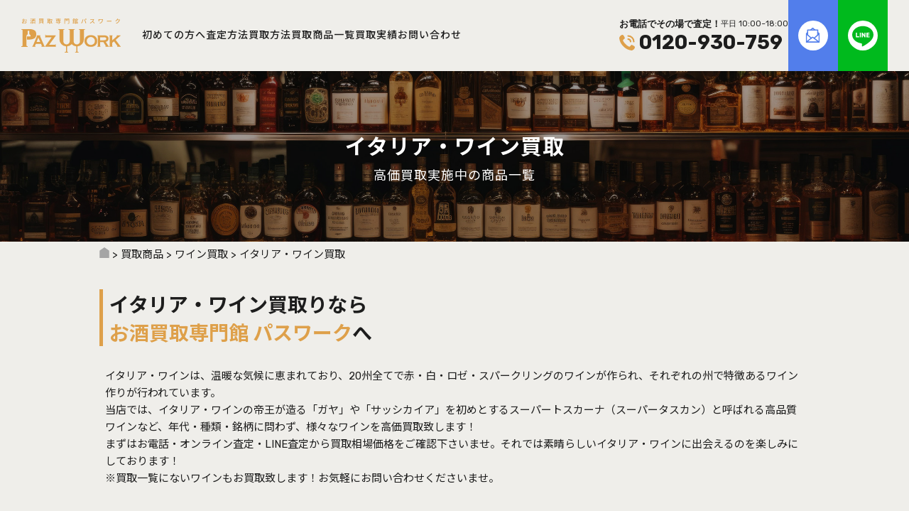

--- FILE ---
content_type: text/html; charset=UTF-8
request_url: https://paz-work.com/item/item_list/wine/italia/
body_size: 64579
content:
<!DOCTYPE html>
<html lang="ja">
    <head prefix="og: http://ogp.me/ns#">
        <!-- Google tag (gtag.js) -->
        <script async src="https://www.googletagmanager.com/gtag/js?id=G-Q93BV6ESMY"></script>
        <script>
            window.dataLayer = window.dataLayer || [];
            function gtag(){dataLayer.push(arguments);}
            gtag('js', new Date());
            gtag('config', 'G-Q93BV6ESMY');
        </script>
        <meta charset="UTF-8">
        
        <meta name="viewport" content="width=device-width, initial-scale=1.0">
        <meta name="thumbnail" content="https://paz-work.com/wp/wp-content/themes/pazwork2024/common/images/thumbnail_site.jpg" />
        <meta name="description" content="イタリア・ワイン買取 | お酒買取専門館パスワーク大阪を拠点に全国対応の高価買取サービス！ワイン、シャンパン、ウイスキー、ブランデーなど、洋酒・古酒を幅広く査定。業界最高値でお取引致します。オンライン査定やLINEでのお問い合わせも可能です。貴重なお酒をお持ちの方は、ぜひお気軽にご相談ください！">
        <meta property="og:title" content="イタリア・ワイン買取 | お酒買取専門館パスワーク">
<meta property="og:sitename" content="お酒買取専門館 パスワーク">
<meta property="og:type" content="article">
<meta name="twitter:card" content="summary_large_image">
<meta property="og:url" content="https://paz-work.com/item/item_list/wine/italia/">
<meta property="og:image" content="https://paz-work.com/wp/wp-content/uploads/2017/06/biondi-santi_01-2.jpg">
        <PageMap>
            <DataObject type="thumbnail">
                <Attribute name="src" value="https://paz-work.com/wp/wp-content/themes/pazwork2024/common/images/thumbnail_site.jpg"/>
                <Attribute name="width" value="120"/>
                <Attribute name="height" value="120"/>
            </DataObject>
        </PageMap>
        <!--   headerSection   -->
        
		<!-- All in One SEO 4.5.7.3 - aioseo.com -->
		<title>イタリア・ワイン買取 | お酒買取専門館パスワーク</title>
		<meta name="robots" content="max-image-preview:large" />
		<link rel="canonical" href="https://paz-work.com/item/item_list/wine/italia/" />
		<meta name="generator" content="All in One SEO (AIOSEO) 4.5.7.3" />
		<!-- All in One SEO -->

<link rel='dns-prefetch' href='//ajax.googleapis.com' />
<link rel="alternate" type="application/rss+xml" title="お酒買取専門館パスワーク &raquo; フィード" href="https://paz-work.com/feed/" />
<link rel="alternate" type="application/rss+xml" title="お酒買取専門館パスワーク &raquo; コメントフィード" href="https://paz-work.com/comments/feed/" />
<link rel='stylesheet' id='wp-block-library-css' href='https://paz-work.com/wp/wp-includes/css/dist/block-library/style.min.css?ver=6.4.7' type='text/css' media='all' />
<style id='classic-theme-styles-inline-css' type='text/css'>
/*! This file is auto-generated */
.wp-block-button__link{color:#fff;background-color:#32373c;border-radius:9999px;box-shadow:none;text-decoration:none;padding:calc(.667em + 2px) calc(1.333em + 2px);font-size:1.125em}.wp-block-file__button{background:#32373c;color:#fff;text-decoration:none}
</style>
<style id='global-styles-inline-css' type='text/css'>
body{--wp--preset--color--black: #000000;--wp--preset--color--cyan-bluish-gray: #abb8c3;--wp--preset--color--white: #ffffff;--wp--preset--color--pale-pink: #f78da7;--wp--preset--color--vivid-red: #cf2e2e;--wp--preset--color--luminous-vivid-orange: #ff6900;--wp--preset--color--luminous-vivid-amber: #fcb900;--wp--preset--color--light-green-cyan: #7bdcb5;--wp--preset--color--vivid-green-cyan: #00d084;--wp--preset--color--pale-cyan-blue: #8ed1fc;--wp--preset--color--vivid-cyan-blue: #0693e3;--wp--preset--color--vivid-purple: #9b51e0;--wp--preset--gradient--vivid-cyan-blue-to-vivid-purple: linear-gradient(135deg,rgba(6,147,227,1) 0%,rgb(155,81,224) 100%);--wp--preset--gradient--light-green-cyan-to-vivid-green-cyan: linear-gradient(135deg,rgb(122,220,180) 0%,rgb(0,208,130) 100%);--wp--preset--gradient--luminous-vivid-amber-to-luminous-vivid-orange: linear-gradient(135deg,rgba(252,185,0,1) 0%,rgba(255,105,0,1) 100%);--wp--preset--gradient--luminous-vivid-orange-to-vivid-red: linear-gradient(135deg,rgba(255,105,0,1) 0%,rgb(207,46,46) 100%);--wp--preset--gradient--very-light-gray-to-cyan-bluish-gray: linear-gradient(135deg,rgb(238,238,238) 0%,rgb(169,184,195) 100%);--wp--preset--gradient--cool-to-warm-spectrum: linear-gradient(135deg,rgb(74,234,220) 0%,rgb(151,120,209) 20%,rgb(207,42,186) 40%,rgb(238,44,130) 60%,rgb(251,105,98) 80%,rgb(254,248,76) 100%);--wp--preset--gradient--blush-light-purple: linear-gradient(135deg,rgb(255,206,236) 0%,rgb(152,150,240) 100%);--wp--preset--gradient--blush-bordeaux: linear-gradient(135deg,rgb(254,205,165) 0%,rgb(254,45,45) 50%,rgb(107,0,62) 100%);--wp--preset--gradient--luminous-dusk: linear-gradient(135deg,rgb(255,203,112) 0%,rgb(199,81,192) 50%,rgb(65,88,208) 100%);--wp--preset--gradient--pale-ocean: linear-gradient(135deg,rgb(255,245,203) 0%,rgb(182,227,212) 50%,rgb(51,167,181) 100%);--wp--preset--gradient--electric-grass: linear-gradient(135deg,rgb(202,248,128) 0%,rgb(113,206,126) 100%);--wp--preset--gradient--midnight: linear-gradient(135deg,rgb(2,3,129) 0%,rgb(40,116,252) 100%);--wp--preset--font-size--small: 13px;--wp--preset--font-size--medium: 20px;--wp--preset--font-size--large: 36px;--wp--preset--font-size--x-large: 42px;--wp--preset--spacing--20: 0.44rem;--wp--preset--spacing--30: 0.67rem;--wp--preset--spacing--40: 1rem;--wp--preset--spacing--50: 1.5rem;--wp--preset--spacing--60: 2.25rem;--wp--preset--spacing--70: 3.38rem;--wp--preset--spacing--80: 5.06rem;--wp--preset--shadow--natural: 6px 6px 9px rgba(0, 0, 0, 0.2);--wp--preset--shadow--deep: 12px 12px 50px rgba(0, 0, 0, 0.4);--wp--preset--shadow--sharp: 6px 6px 0px rgba(0, 0, 0, 0.2);--wp--preset--shadow--outlined: 6px 6px 0px -3px rgba(255, 255, 255, 1), 6px 6px rgba(0, 0, 0, 1);--wp--preset--shadow--crisp: 6px 6px 0px rgba(0, 0, 0, 1);}:where(.is-layout-flex){gap: 0.5em;}:where(.is-layout-grid){gap: 0.5em;}body .is-layout-flow > .alignleft{float: left;margin-inline-start: 0;margin-inline-end: 2em;}body .is-layout-flow > .alignright{float: right;margin-inline-start: 2em;margin-inline-end: 0;}body .is-layout-flow > .aligncenter{margin-left: auto !important;margin-right: auto !important;}body .is-layout-constrained > .alignleft{float: left;margin-inline-start: 0;margin-inline-end: 2em;}body .is-layout-constrained > .alignright{float: right;margin-inline-start: 2em;margin-inline-end: 0;}body .is-layout-constrained > .aligncenter{margin-left: auto !important;margin-right: auto !important;}body .is-layout-constrained > :where(:not(.alignleft):not(.alignright):not(.alignfull)){max-width: var(--wp--style--global--content-size);margin-left: auto !important;margin-right: auto !important;}body .is-layout-constrained > .alignwide{max-width: var(--wp--style--global--wide-size);}body .is-layout-flex{display: flex;}body .is-layout-flex{flex-wrap: wrap;align-items: center;}body .is-layout-flex > *{margin: 0;}body .is-layout-grid{display: grid;}body .is-layout-grid > *{margin: 0;}:where(.wp-block-columns.is-layout-flex){gap: 2em;}:where(.wp-block-columns.is-layout-grid){gap: 2em;}:where(.wp-block-post-template.is-layout-flex){gap: 1.25em;}:where(.wp-block-post-template.is-layout-grid){gap: 1.25em;}.has-black-color{color: var(--wp--preset--color--black) !important;}.has-cyan-bluish-gray-color{color: var(--wp--preset--color--cyan-bluish-gray) !important;}.has-white-color{color: var(--wp--preset--color--white) !important;}.has-pale-pink-color{color: var(--wp--preset--color--pale-pink) !important;}.has-vivid-red-color{color: var(--wp--preset--color--vivid-red) !important;}.has-luminous-vivid-orange-color{color: var(--wp--preset--color--luminous-vivid-orange) !important;}.has-luminous-vivid-amber-color{color: var(--wp--preset--color--luminous-vivid-amber) !important;}.has-light-green-cyan-color{color: var(--wp--preset--color--light-green-cyan) !important;}.has-vivid-green-cyan-color{color: var(--wp--preset--color--vivid-green-cyan) !important;}.has-pale-cyan-blue-color{color: var(--wp--preset--color--pale-cyan-blue) !important;}.has-vivid-cyan-blue-color{color: var(--wp--preset--color--vivid-cyan-blue) !important;}.has-vivid-purple-color{color: var(--wp--preset--color--vivid-purple) !important;}.has-black-background-color{background-color: var(--wp--preset--color--black) !important;}.has-cyan-bluish-gray-background-color{background-color: var(--wp--preset--color--cyan-bluish-gray) !important;}.has-white-background-color{background-color: var(--wp--preset--color--white) !important;}.has-pale-pink-background-color{background-color: var(--wp--preset--color--pale-pink) !important;}.has-vivid-red-background-color{background-color: var(--wp--preset--color--vivid-red) !important;}.has-luminous-vivid-orange-background-color{background-color: var(--wp--preset--color--luminous-vivid-orange) !important;}.has-luminous-vivid-amber-background-color{background-color: var(--wp--preset--color--luminous-vivid-amber) !important;}.has-light-green-cyan-background-color{background-color: var(--wp--preset--color--light-green-cyan) !important;}.has-vivid-green-cyan-background-color{background-color: var(--wp--preset--color--vivid-green-cyan) !important;}.has-pale-cyan-blue-background-color{background-color: var(--wp--preset--color--pale-cyan-blue) !important;}.has-vivid-cyan-blue-background-color{background-color: var(--wp--preset--color--vivid-cyan-blue) !important;}.has-vivid-purple-background-color{background-color: var(--wp--preset--color--vivid-purple) !important;}.has-black-border-color{border-color: var(--wp--preset--color--black) !important;}.has-cyan-bluish-gray-border-color{border-color: var(--wp--preset--color--cyan-bluish-gray) !important;}.has-white-border-color{border-color: var(--wp--preset--color--white) !important;}.has-pale-pink-border-color{border-color: var(--wp--preset--color--pale-pink) !important;}.has-vivid-red-border-color{border-color: var(--wp--preset--color--vivid-red) !important;}.has-luminous-vivid-orange-border-color{border-color: var(--wp--preset--color--luminous-vivid-orange) !important;}.has-luminous-vivid-amber-border-color{border-color: var(--wp--preset--color--luminous-vivid-amber) !important;}.has-light-green-cyan-border-color{border-color: var(--wp--preset--color--light-green-cyan) !important;}.has-vivid-green-cyan-border-color{border-color: var(--wp--preset--color--vivid-green-cyan) !important;}.has-pale-cyan-blue-border-color{border-color: var(--wp--preset--color--pale-cyan-blue) !important;}.has-vivid-cyan-blue-border-color{border-color: var(--wp--preset--color--vivid-cyan-blue) !important;}.has-vivid-purple-border-color{border-color: var(--wp--preset--color--vivid-purple) !important;}.has-vivid-cyan-blue-to-vivid-purple-gradient-background{background: var(--wp--preset--gradient--vivid-cyan-blue-to-vivid-purple) !important;}.has-light-green-cyan-to-vivid-green-cyan-gradient-background{background: var(--wp--preset--gradient--light-green-cyan-to-vivid-green-cyan) !important;}.has-luminous-vivid-amber-to-luminous-vivid-orange-gradient-background{background: var(--wp--preset--gradient--luminous-vivid-amber-to-luminous-vivid-orange) !important;}.has-luminous-vivid-orange-to-vivid-red-gradient-background{background: var(--wp--preset--gradient--luminous-vivid-orange-to-vivid-red) !important;}.has-very-light-gray-to-cyan-bluish-gray-gradient-background{background: var(--wp--preset--gradient--very-light-gray-to-cyan-bluish-gray) !important;}.has-cool-to-warm-spectrum-gradient-background{background: var(--wp--preset--gradient--cool-to-warm-spectrum) !important;}.has-blush-light-purple-gradient-background{background: var(--wp--preset--gradient--blush-light-purple) !important;}.has-blush-bordeaux-gradient-background{background: var(--wp--preset--gradient--blush-bordeaux) !important;}.has-luminous-dusk-gradient-background{background: var(--wp--preset--gradient--luminous-dusk) !important;}.has-pale-ocean-gradient-background{background: var(--wp--preset--gradient--pale-ocean) !important;}.has-electric-grass-gradient-background{background: var(--wp--preset--gradient--electric-grass) !important;}.has-midnight-gradient-background{background: var(--wp--preset--gradient--midnight) !important;}.has-small-font-size{font-size: var(--wp--preset--font-size--small) !important;}.has-medium-font-size{font-size: var(--wp--preset--font-size--medium) !important;}.has-large-font-size{font-size: var(--wp--preset--font-size--large) !important;}.has-x-large-font-size{font-size: var(--wp--preset--font-size--x-large) !important;}
.wp-block-navigation a:where(:not(.wp-element-button)){color: inherit;}
:where(.wp-block-post-template.is-layout-flex){gap: 1.25em;}:where(.wp-block-post-template.is-layout-grid){gap: 1.25em;}
:where(.wp-block-columns.is-layout-flex){gap: 2em;}:where(.wp-block-columns.is-layout-grid){gap: 2em;}
.wp-block-pullquote{font-size: 1.5em;line-height: 1.6;}
</style>
<link rel='stylesheet' id='contact-form-7-css' href='https://paz-work.com/wp/wp-content/plugins/contact-form-7/includes/css/styles.css?ver=5.8.2' type='text/css' media='all' />
<link rel='stylesheet' id='cf7msm_styles-css' href='https://paz-work.com/wp/wp-content/plugins/contact-form-7-multi-step-module/resources/cf7msm.css?ver=4.3.1' type='text/css' media='all' />
<link rel='stylesheet' id='builtin-css' href='https://paz-work.com/wp/wp-content/themes/pazwork2024/style.css?ver=6.4.7' type='text/css' media='all' />
<link rel="icon" href="https://paz-work.com/wp/wp-content/uploads/2019/01/cropped-logo_icon-32x32.jpg" sizes="32x32" />
<link rel="icon" href="https://paz-work.com/wp/wp-content/uploads/2019/01/cropped-logo_icon-192x192.jpg" sizes="192x192" />
<link rel="apple-touch-icon" href="https://paz-work.com/wp/wp-content/uploads/2019/01/cropped-logo_icon-180x180.jpg" />
<meta name="msapplication-TileImage" content="https://paz-work.com/wp/wp-content/uploads/2019/01/cropped-logo_icon-270x270.jpg" />
        <!--   headerSection   -->
            </head>

    <body class="archive tax-item_list term-italia term-7">
        <!--   headerSection   -->
                <header class="l-header" id="header">
            <div class="l-header__inner">
                <div class="l-header__logo">
                    <div>
                        <a href="https://paz-work.com/"><img src="https://paz-work.com/wp/wp-content/themes/pazwork2024/common/svg/VI_logo1.svg" alt="お酒買取専門館パスワーク"></a>
                    </div>
                </div>
                <nav id="nav" class="p-nav">
                    <button type="button" id="openMenu" class="p-nav__button">
                        <div class="p-nav__icon">
                            <span class="p-nav__unvisible">メニュー</span>
                        </div>
                    </button>
                    <div class="p-nav__bg">
                        <ul class="p-nav__lists" role="list">
                            <li class="p-nav__list" role="listitem">
                                <a href="https://paz-work.com/beginner">初めての方へ</a>
                                <ul class="dropdown__lists">
                                    <li class="dropdown__list"><a href="/beginner">ご利用ガイド</a></li>
                                    <li class="dropdown__list"><a href="/beginner/point">高価買取のポイント</a></li>
                                    <li class="dropdown__list"><a href="/beginner/faq">よくある質問</a></li>
                                </ul>
                            </li>
                            <li class="p-nav__list" role="listitem">
                                <a href="https://paz-work.com/satei">査定方法</a>
                                <ul class="dropdown__lists">
                                    <li class="dropdown__list"><a href="/satei/line">LINE査定</a></li>
                                    <li class="dropdown__list"><a href="/satei/online">オンライン査定</a></li>
                                    <li class="dropdown__list"><a href="/satei/tel">電話査定</a></li>
                                </ul>
                            </li>
                            <li class="p-nav__list" role="listitem">
                                <a href="https://paz-work.com/how_to">買取方法</a>
                                <ul class="dropdown__lists">
                                    <li class="dropdown__list"><a href="/how_to/delivery">宅配買取</a></li>
                                    <li class="dropdown__list"><a href="/how_to/business_trip">出張買取</a></li>
                                    <li class="dropdown__list"><a href="/how_to/shop">店頭買取</a></li>
                                </ul>
                            </li>
                            <li class="p-nav__list" role="listitem"><a href="https://paz-work.com/item">買取商品一覧</a></li>
                            <li class="p-nav__list" role="listitem"><a href="https://paz-work.com/results">買取実績</a></li>
                            <li class="p-nav__list only_sp" role="listitem"><a href="https://paz-work.com/contents">CONTENTS</a></li>
                            <li class="p-nav__list only_sp" role="listitem"><a href="https://paz-work.com/topics">TOPICS</a></li>
                            <li class="p-nav__list only_sp" role="listitem"><a href="https://paz-work.com/area">買取エリア</a></li>
                            <li class="p-nav__list" role="listitem"><a href="https://paz-work.com/contact">お問い合わせ</a></li>
                            <li class="borderless" role="listitem">
                                <button type="button" class="c-button__nav online" onclick="Routing('/satei/online')">
                                    <p>オンライン査定</p>
                                </button>
                            </li>
                            <li class="borderless" role="listitem" onclick="Routing('/satei/line')">
                                <button type="button" class="c-button__nav line">
                                    <p><span>LINE</span>査定</p>
                                </button>
                            </li>
                        </ul>
                    </div>
                    <div class="p-nav__contact">
                        <div class="p-nav__contact--tel">
                            <p>お電話でその場で査定！<span>平日 10:00~18:00</span></p>
                            <a href="tel:0120-930-759">0120-930-759</a>
                        </div>
                        <ul class="p-nav__contact--contents">
                            <li class="p-nav__contact--mail" onclick="Routing('/satei/online')"><img src="https://paz-work.com/wp/wp-content/themes/pazwork2024/common/svg/icon_mail.svg" alt="オンライン査定"></li>
                            <li class="p-nav__contact--line" onclick="Routing('/satei/line')"><img src="https://paz-work.com/wp/wp-content/themes/pazwork2024/common/svg/icon_line.svg" alt="LINE査定"></li>
                        </ul>
                    </div>
                </nav>
            </div>
        </header>

                                                        <div class="l-header__hero %e3%83%93%e3%82%aa%e3%83%b3%e3%83%87%e3%82%a3%e3%83%bb%e3%82%b5%e3%83%b3%e3%83%86%e3%82%a3">
                        <div class="l-header__hero--inner">
                        
                                                        <h1>
                                イタリア・ワイン買取                            </h1>
                            <h2>高価買取実施中の商品一覧</h2>

                                                    </div>
                    </div>
                                        <div class="l-header__crumbs">
                <div class="l-container__contents">
                    <ul class="row">
                        <!-- Breadcrumb NavXT 7.2.0 -->
<span property="itemListElement" typeof="ListItem"><a property="item" typeof="WebPage" title="お酒買取専門館パスワークへ移動" href="https://paz-work.com" class="home"><span property="name">お酒買取専門館パスワーク</span></a><meta property="position" content="1"></span> &gt; <span property="itemListElement" typeof="ListItem"><a property="item" typeof="WebPage" title="買取商品へ移動" href="https://paz-work.com/item/" class="archive post-item-archive"><span property="name">買取商品</span></a><meta property="position" content="2"></span> &gt; <span property="itemListElement" typeof="ListItem"><a property="item" typeof="WebPage" title="Go to the ワイン買取 商品カテゴリ archives." href="https://paz-work.com/item/wine/" class="taxonomy item_list"><span property="name">ワイン買取</span></a><meta property="position" content="3"></span> &gt; <span property="itemListElement" typeof="ListItem"><span property="name">イタリア・ワイン買取</span><meta property="position" content="4"></span>                    </ul>
                </div>
            </div>
                        <div class="p-mobileMenu">
            <div class="p-mobileMenu__inner">
                <button type="button" class="p-mobileMenu__tel" onclick="Routing('/satei/tel')">
                    TEL
                </button>
                <button type="button" class="p-mobileMenu__line" onclick="Routing('/satei/line')">
                    LINEで買取価格チェック
                </button>
            </div>
        </div>
                <button type="button" id="mobNav" class="p-mobileMenu__gotoTop" onclick="scrollToTop()">
            <img src="https://paz-work.com/wp/wp-content/themes/pazwork2024/common/svg/icon_gotoTop.svg" alt="TOP">
        </button>
        <!--   mainSection   -->
        <main id="page" class="l-container" role="main">
    <section id="page" class="l-container__contents u-mt40">
        <div class="c-title__page u-mt40">
            イタリア・ワイン買取りなら<br /><span>お酒買取専門館 パスワーク</span>へ
        </div>
        <div class="l-container__page">
            <p class="u-mt30"><p>イタリア・ワインは、温暖な気候に恵まれており、20州全てで赤・白・ロゼ・スパークリングのワインが作られ、それぞれの州で特徴あるワイン作りが行われています。</p>

<p>当店では、イタリア・ワインの帝王が造る「ガヤ」や「サッシカイア」を初めとするスーパートスカーナ（スーパータスカン）と呼ばれる高品質ワインなど、年代・種類・銘柄に問わず、様々なワインを高価買取致します！</p>

<p>まずはお電話・オンライン査定・LINE査定から買取相場価格をご確認下さいませ。それでは素晴らしいイタリア・ワインに出会えるのを楽しみにしております！</p>

<p>※買取一覧にないワインもお買取致します！お気軽にお問い合わせくださいませ。</p></p>
            
            <div class="u-mt40">
                <div class="c-title__item">
                    <h2 class="c-title__item--title Jp">イタリア・ワイン買取一覧</h2>
                    <div class="c-title__item--moreText">
                        <a href="https://paz-work.com/item">その他のお酒買取</a>
                    </div>
                </div>
                
                                        <div class="p-item__body u-mt20">
                            <ul class="p-item__pageLists" role="list">
                                    <li class="p-item__list2nd" role="listitem" onclick="Routing('https://paz-work.com/item/wine/italia/135/')">
        <div class="p-item__list--image2nd">
            <img src="https://paz-work.com/wp/wp-content/uploads/2017/06/biondi-santi_01-1.jpg" alt="ビオンディ・サンティ">
        </div>
        <div class="p-item__list--desc2nd">
            <h3>ビオンディ・サンティ</h3>
                            <p>BIONDI SANTI</p>
                    </div>
    </li>    <li class="p-item__list2nd" role="listitem" onclick="Routing('https://paz-work.com/item/wine/italia/137/')">
        <div class="p-item__list--image2nd">
            <img src="https://paz-work.com/wp/wp-content/uploads/2017/06/colore_01-1.jpg" alt="コローレ">
        </div>
        <div class="p-item__list--desc2nd">
            <h3>コローレ</h3>
                            <p>COLORE</p>
                    </div>
    </li>    <li class="p-item__list2nd" role="listitem" onclick="Routing('https://paz-work.com/item/wine/italia/140/')">
        <div class="p-item__list--image2nd">
            <img src="https://paz-work.com/wp/wp-content/uploads/2017/06/gaja_01-1.jpg" alt="ガヤ">
        </div>
        <div class="p-item__list--desc2nd">
            <h3>ガヤ</h3>
                            <p>GAJA</p>
                    </div>
    </li>    <li class="p-item__list2nd" role="listitem" onclick="Routing('https://paz-work.com/item/wine/italia/142/')">
        <div class="p-item__list--image2nd">
            <img src="https://paz-work.com/wp/wp-content/uploads/2017/06/masseto_01-1.jpg" alt="マッセート">
        </div>
        <div class="p-item__list--desc2nd">
            <h3>マッセート</h3>
                            <p>MASSETO</p>
                    </div>
    </li>    <li class="p-item__list2nd" role="listitem" onclick="Routing('https://paz-work.com/item/wine/italia/144/')">
        <div class="p-item__list--image2nd">
            <img src="https://paz-work.com/wp/wp-content/uploads/2017/06/ornellaia_01-1.jpg" alt="オルネライア">
        </div>
        <div class="p-item__list--desc2nd">
            <h3>オルネライア</h3>
                            <p>ORNELLAIA</p>
                    </div>
    </li>    <li class="p-item__list2nd" role="listitem" onclick="Routing('https://paz-work.com/item/wine/italia/146/')">
        <div class="p-item__list--image2nd">
            <img src="https://paz-work.com/wp/wp-content/uploads/2017/06/sassicaia_01-1.jpg" alt="サッシカイア">
        </div>
        <div class="p-item__list--desc2nd">
            <h3>サッシカイア</h3>
                            <p>SASSICAIA</p>
                    </div>
    </li>                                                            </ul>
                        </div>
                        <div class="l-container__page p-pagenavi u-mt50">
                                                    </div>
                                                            </div>

        </div>
    </section>




            <section id="c-faq" class="c-faq__page l-container u-mt80">
                <div class="l-container__contents">
                    <div class="p-item__head c-title__section">
                        <p>FAQ</p>
                        <h2 class="c-title__section--title Jp">よくある質問</h2>
                        <div class="c-title__section--more">
                            <button type="button" class="c-button__more" onclick="Routing('/beginner/faq')">></button>
                        </div>
                    </div>
                    <div class="c-faq__inner">
                        <div class="c-faq__box">
                            <dl>
                                <dt class="c-faq__parent">
                                    <span>Q</span>
                                    <h3 class="c-faq__box--title">お酒なら何でも買取してくれますか？</h3></dt>
                                <dd class="c-faq__child">
                                    <span>A</span>
                                    <p>開封済みのお酒、賞味期限が切れているお酒は買取できません。基本的には、未開封、賞味期限内のお酒であれば何でも買取出来ますが、商品の内容によっては買取出来ない商品もございますのでご了承下さい。<br />※ビール・日本酒は、製造より6ヶ月以内の品に限ります。（日本酒の古酒を除く）</p>
                                </dd>
                            </dl>
                        </div>
                        <div class="c-faq__box">
                            <dl>
                                <dt class="c-faq__parent">
                                    <span>Q</span>
                                    <h3 class="c-faq__box--title">査定を申し込んだ場合、どれくらいでお返事もらえますか？</h3></dt>
                                <dd class="c-faq__child">
                                    <span>A</span>
                                    <p>基本的に24時間以内にご連絡をさしあげます。土日祝は定休日となりますので、翌営業日にご連絡さしあげます。</p>
                                </dd>
                            </dl>
                        </div>
                        <div class="c-faq__box">
                            <dl>
                                <dt class="c-faq__parent">
                                    <span>Q</span>
                                    <h3 class="c-faq__box--title">お酒は１本からでも買取ってもらえますか？</h3></dt>
                                <dd class="c-faq__child">
                                    <span>A</span>
                                    <p>1本からでも買取させて頂きます。しかし買取金額や商品数によっては買取出来ない場合もございますのでご了承下さい。できる限り対応させて頂きますので、まずはご相談下さい。</p>
                                </dd>
                            </dl>
                        </div>
                        <div class="c-faq__box">
                            <dl>
                                <dt class="c-faq__parent">
                                    <span>Q</span>
                                    <h3 class="c-faq__box--title">買取の際に必要なものはありますか？</h3></dt>
                                <dd class="c-faq__child">
                                    <span>A</span>
                                    <p>買取時には古物営業法で義務付けられている「ご本人様確認証」（免許証・保険証・顔写真付き証明証）が必要となります。<br />※宅配買取は身分証のコピーもしくは画像をお送りください。出張買取・店頭買取は弊社スタッフが確認させていただきます。</p>
                                </dd>
                            </dl>
                        </div>
                        <div class="c-faq__box">
                            <dl>
                                <dt class="c-faq__parent">
                                    <span>Q</span>
                                    <h3 class="c-faq__box--title">査定金額が下がることはありますか？</h3></dt>
                                <dd class="c-faq__child">
                                    <span>A</span>
                                    <p>実際に商品を拝見させていただいた際に、商品に不備があった場合は減額の可能性がございます。減額の場合には、担当スタッフにより減額に対するご説明をさせていただきますので、ご安心くださいませ。</p>
                                </dd>
                            </dl>
                        </div>
                        <div class="c-faq__box">
                            <dl>
                                <dt class="c-faq__parent">
                                    <span>Q</span>
                                    <h3 class="c-faq__box--title">買取依頼をお願いしたけど、キャンセルしたいのですが？</h3></dt>
                                <dd class="c-faq__child">
                                    <span>A</span>
                                    <p>査定額にご納得頂けない場合は、キャンセルして頂いて構いません。キャンセル費用をいただくこと等は一切ございませんので、ご安心下さい。</p>
                                </dd>
                            </dl>
                        </div>
                        <div class="c-faq__box">
                            <dl>
                                <dt class="c-faq__parent">
                                    <span>Q</span>
                                    <h3 class="c-faq__box--title">未成年でも買取を利用出来ますか？</h3></dt>
                                <dd class="c-faq__child">
                                    <span>A</span>
                                    <p>申し訳ございませんが、20歳未満の方は、買取を一切お受けしておりません。</p>
                                </dd>
                            </dl>
                        </div>
                        <div class="c-faq__box">
                            <dl>
                                <dt class="c-faq__parent">
                                    <span>Q</span>
                                    <h3 class="c-faq__box--title">お酒の買取金額って安くないですか？</h3></dt>
                                <dd class="c-faq__child">
                                    <span>A</span>
                                    <p>一般的に買取相場は需要と供給で成り立っておりますので、お取引相場をみて査定を致します。また、もし他社様と比較して安かった場合は是非ご一報ください。必ず査定金額の見直しをさせて頂きます。</p>
                                </dd>
                            </dl>
                        </div>
                        <div class="c-faq__box">
                            <dl>
                                <dt class="c-faq__parent">
                                    <span>Q</span>
                                    <h3 class="c-faq__box--title">余剰在庫を引き取ってもらえますか？</h3></dt>
                                <dd class="c-faq__child">
                                    <span>A</span>
                                    <p>法人、個人事業者様からも買取を行っております。秘密厳守で迅速に対応致しますので、何でもお気軽にお問い合わせ下さい。</p>
                                </dd>
                            </dl>
                        </div>
                        <div class="c-faq__box">
                            <dl>
                                <dt class="c-faq__parent">
                                    <span>Q</span>
                                    <h3 class="c-faq__box--title">個人情報が心配なんだけど大丈夫ですか？</h3></dt>
                                <dd class="c-faq__child">
                                    <span>A</span>
                                    <p>当店では個人情報の重要性を認識し保護の徹底に努める事をお約束致します。ご本人様確認で確認した個人情報は古物営業法で定められた記録の為のみに使用します。
                                    <a href="../../privacy/">⇒ 個人情報の取扱について</a>
                                </dd>
                            </dl>
                        </div>
                    </div>
                </div>
            </section>

            <section id="p-3steps" class="l-container p-3steps">
                <div class="l-contents__inner">
                    <div class="p-3steps__inner">
                        <div class="p-3steps__title">
                            <h2>パスワークなら<br />かんたん<span>３ステップ</step>で高価買取</h2>
                        </div>
                        <div class="p-3steps__lists l-container__contents">
                            <ul class="c-lists__steps" role="list">
                                <li role="listitem">
                                    <div class="c-lists__steps--title">
                                        <h3>査定で買取価格チェック</h3>
                                        <button type="button" class="c-button__listMore" onclick="Routing('/satei')">査定方法について</button>
                                    </div>
                                    <span>お客様の都合に合わせて、選べる３つの査定方法をご用意しております。</span>
                                    <div class="c-lists__steps--body">
                                        <div class="c-lists__satei">
                                            <a class="c-lists__satei--inner" href="https://paz-work.com/satei/line">
                                                <div class="c-lists__satei--image">
                                                    <img src="https://paz-work.com/wp/wp-content/themes/pazwork2024/common/svg/icon_satei-line.svg" alt="LINE査定">
                                                </div>
                                                <div class="c-lists__satei--title">
                                                    <span>LINE</span>査定
                                                </div>
                                                <div class="c-lists__satei--catchcopy">
                                                    写真を撮ってLINEするだけ！
                                                </div>
                                                <div class="c-lists__satei--desc">
                                                    LINEを開いて「パスワーク」を友だち登録して、お酒の情報を送るだけ！<br />
                                                    買取金額にご納得いただけたら、面倒な買取手続きは全てLINE上でかんたんに行えます。
                                                </div>
                                                <div class="c-lists__satei--button">
                                                    <button type="button" class="c-button__withIcon--small line" onclick="Routing('/satei/line')"><span>LINE</span>で買取価格チェック</button>
                                                </div>
                                            </a>
                                            <a class="c-lists__satei--inner" href="https://paz-work.com/satei/online">
                                                <div class="c-lists__satei--image">
                                                    <img src="https://paz-work.com/wp/wp-content/themes/pazwork2024/common/svg/icon_satei-online.svg" alt="オンライン査定">
                                                </div>
                                                <div class="c-lists__satei--title">
                                                    オンライン査定
                                                </div>
                                                <div class="c-lists__satei--catchcopy">
                                                    フォームに入力するだけ！
                                                </div>
                                                <div class="c-lists__satei--desc">
                                                    24時間受付のオンライン査定です。<br />
                                                    メールフォームからお酒の情報・写真を添付して送信するだけ！<br />
                                                    お酒の知識がないお客様や、詳しい査定金額を知りたいお客様にオススメです。
                                                </div>
                                                <div class="c-lists__satei--button">
                                                    <button type="button" class="c-button__withIcon--small online" onclick="Routing('/satei/online')">メールで買取価格チェック</button>
                                                </div>
                                            </a>
                                            <a class="c-lists__satei--inner" href="https://paz-work.com/satei/tel">
                                                <div class="c-lists__satei--image">
                                                    <img src="https://paz-work.com/wp/wp-content/themes/pazwork2024/common/svg/icon_satei-tel.svg" alt="電話査定">
                                                </div>
                                                <div class="c-lists__satei--title">
                                                    電話査定
                                                </div>
                                                <div class="c-lists__satei--catchcopy">
                                                    お電話でその場で査定！
                                                </div>
                                                <div class="c-lists__satei--desc">
                                                    「パソコンでの入力が面倒」「お酒に詳しくない」「これ、いくらぐらい？」など、<br />
                                                    お電話いただけましたら、その場でご質問にお答えし、査定・買取方法などもご案内させていただきます。
                                                </div>
                                                <div class="c-lists__satei--button">
                                                    <button type="button" class="c-button__withIcon--small tel" onclick="Routing('/satei/tel')">電話で買取価格チェック</button>
                                                </div>
                                            </a>
                                        </div>
                                    </div>
                                </li>
                                <li role="listitem">
                                    <div class="c-lists__steps--title">
                                        <h3>買取方法を選ぶ</h3>
                                        <button type="button" class="c-button__listMore" onclick="Routing('/how_to')">買取方法について</button>
                                    </div>
                                    <span>宅配・店頭・出張、選べる買取方法でお客様のご負担を軽減します。</span>
                                </li>
                                <li role="listitem">
                                    <div class="c-lists__steps--title">
                                        <h3>最短即日お支払い</h3>
                                        <button type="button" class="c-button__listMore" onclick="Routing('/result')">買取実績をみる</button>
                                    </div>
                                    <span>出張・店頭の場合は、その場で現金買取。宅配の場合は、即日お振込します。</span>
                                </li>
                            </ul>
                        </div>
                    </div>
                </div>
            </section>

            <section id="p-item" class="u-mt80">
                <div class="l-container__contents">
                    <div class="p-item__head c-title__section">
                        <p>List of purchased items</p>
                        <h2 class="c-title__section--title Jp">買取商品一覧</h2>
                        <div class="c-title__section--more">
                            <button type="button" class="c-button__more" onclick="Routing('/item')">></button>
                        </div>
                    </div>
                    <div class="p-item__body">
                        <ul class="p-item__pageLists--top" role="list">
                            <li class="p-item__list" role="listitem" onclick="Routing('/item/wine')">
                                <div class="p-item__list--image">
                                    <img src="https://paz-work.com/wp/wp-content/themes/pazwork2024/common/images/item_wine.jpg" alt="ワイン">
                                </div>
                                <div class="p-item__list--desc">
                                    <h3>ワイン</h3>
                                    <p>ラフィット、ラトゥールの五大シャトー、DRC ロマネ・コンティ、オーパス・ワンなど</p>
                                </div>
                            </li>
                            <li class="p-item__list" role="listitem" onclick="Routing('/item/champane')">
                                <div class="p-item__list--image">
                                    <img src="https://paz-work.com/wp/wp-content/themes/pazwork2024/common/images/item_champane.jpg" alt="シャンパン">
                                </div>
                                <div class="p-item__list--desc">
                                    <h3>シャンパン</h3>
                                    <p>ドンペリ、モエ、クリュッグ、ルイ・ロデレール、記念ボトルや希少シャンパンなど</p>
                                </div>
                            </li>
                            <li class="p-item__list" role="listitem" onclick="Routing('/item/brandy')">
                                <div class="p-item__list--image">
                                    <img src="https://paz-work.com/wp/wp-content/themes/pazwork2024/common/images/item_brandy.jpg" alt="ブランデー">
                                </div>
                                <div class="p-item__list--desc">
                                    <h3>ブランデー</h3>
                                    <p>レミーマルタン・ルイ13世、ヘネシー・リシャールなど、バカラクリスタル空瓶も</p>
                                </div>
                            </li>
                            <li class="p-item__list" role="listitem" onclick="Routing('/item/whiskey')">
                                <div class="p-item__list--image">
                                    <img src="https://paz-work.com/wp/wp-content/themes/pazwork2024/common/images/item_wiskey.jpg" alt="ウイスキー">
                                </div>
                                <div class="p-item__list--desc">
                                    <h3>ウイスキー</h3>
                                    <p>年代物のマッカランや高騰中のジャパニーズウィスキーなど</p>
                                </div>
                            </li>
                            <li class="p-item__list" role="listitem" onclick="Routing('/item/shochu')">
                                <div class="p-item__list--image">
                                    <img src="https://paz-work.com/wp/wp-content/themes/pazwork2024/common/images/item_syochu.jpg" alt="焼酎">
                                </div>
                                <div class="p-item__list--desc">
                                    <h3>焼酎</h3>
                                    <p>3Mと呼ばれる森伊蔵、魔王、村尾などのプレミアム焼酎や泡波のような幻の泡盛まで</p>
                                </div>
                            </li>
                            <li class="p-item__list" role="listitem" onclick="Routing('/item/sake')">
                                <div class="p-item__list--image">
                                    <img src="https://paz-work.com/wp/wp-content/themes/pazwork2024/common/images/item_sake.jpg" alt="日本酒">
                                </div>
                                <div class="p-item__list--desc">
                                    <h3>日本酒</h3>
                                    <p>プレミア価格のついた十四代や黒竜、而今など種類銘柄問わず、地域の地酒も</p>
                                </div>
                            </li>
                            <li class="p-item__list" role="listitem" onclick="Routing('/item/spirits')">
                                <div class="p-item__list--image">
                                    <img src="https://paz-work.com/wp/wp-content/themes/pazwork2024/common/images/item_spirits.jpg" alt="スピリッツ">
                                </div>
                                <div class="p-item__list--desc">
                                    <h3>スピリッツ</h3>
                                    <p>ラム、テキーラ、ジン、ウォッカなど年代・種類・銘柄に問わず、様々なスピリッツを</p>
                                </div>
                            </li>
                            <li class="p-item__list" role="listitem" onclick="Routing('/item/other')">
                                <div class="p-item__list--image">
                                    <img src="https://paz-work.com/wp/wp-content/themes/pazwork2024/common/images/item_other.jpg" alt="その他のお酒・備品類">
                                </div>
                                <div class="p-item__list--desc">
                                    <h3>その他のお酒・備品類</h3>
                                    <p>リキュールや年代物の茅台酒や中国酒、グラス類等の什器備品類まで</p>
                                </div>
                            </li>
                        </ul>
                    </div>
                </div>
            </section>

        </main>

        <!--   footerSection   -->
        <footer class="l-footer u-mt80" role="contentinfo" itemscope="itemscope" itemtype="http://schema.org/WPFooter">
            <h2 class="l-footer__title">フッター</h2>
            <div class="l-footer__top">
                <div class="l-footer__top--inner l-container__contents">
                    <div class="l-footer__common">
                        <div class="l-footer__common--head">
                            <a href="https://paz-work.com/"><img src="https://paz-work.com/wp/wp-content/themes/pazwork2024/common/svg/VI_logo1.svg" alt="お酒買取専門館 パスワーク"></a>
                            <ul>
                                <li><a href="https://www.instagram.com/paz_work_com/" target="_blank"><img src="https://paz-work.com/wp/wp-content/themes/pazwork2024/common/svg/icon_instagram.svg" alt="Instagram"></a></li>
                                <li><a href="https://www.facebook.com/PAZWORK2012/" target="_blank"><img src="https://paz-work.com/wp/wp-content/themes/pazwork2024/common/svg/icon_facebook.svg" alt="facebook"></a></li>
                                <li><a href="https://twitter.com/paz_work" target="_blank"><img src="https://paz-work.com/wp/wp-content/themes/pazwork2024/common/svg/icon_x.svg" alt="X"></a></li>
                            </ul>
                        </div>
                        <div class="l-footer__common--body">
                            <p>
                                <span>〒550-0027 </span><span>大阪府大阪市西区九条1-19-3 丸仁ビル2F-A</span>
                            </p>
                            <p>
                            TEL：<a href="tel:0120-930-759">0120-930-759</a> | FAX：06-6586-6952
                            </p>
                            <dl class="u-mt20">
                                <dt>受付時間</dt><dd>10:00～18:00 ※平日のみ</dd>
                            </dl>
                            <dl>
                                <dt>古物営業許可証登録番号</dt><dd>大阪府公安委員会：第621070121379号</dd>
                            </dl>
                            <dl>
                                <dt>酒類販売業免許通知書</dt><dd>大阪西法第156号/西税務署長</dd>
                            </dl>
                        </div>
                    </div>
                    <div class="l-footer__nav">
                        <div class="l-footer__nav--column">
                            <h3 class="l-footer__nav--title"><a href="https://paz-work.com/satei">査定方法</a></h3>
                            <ul class="l-footer__nav--lists" role="list">
                                <li class="l-footer__nav--list" role="listitem"><a href="https://paz-work.com/satei/line">LINE査定</a></li>
                                <li class="l-footer__nav--list" role="listitem"><a href="https://paz-work.com/satei/online">オンライン査定</a></li>
                                <li class="l-footer__nav--list" role="listitem"><a href="https://paz-work.com/satei/tel">電話査定</a></li>
                            </ul>
                        </div>
                        <div class="l-footer__nav--column">
                            <h3 class="l-footer__nav--title"><a href="https://paz-work.com/how_to">買取方法</a></h3>
                            <ul class="l-footer__nav--lists" role="list">
                                <li class="l-footer__nav--list" role="listitem"><a href="https://paz-work.com/how_to/delivery">宅配買取</a></li>
                                <li class="l-footer__nav--list" role="listitem"><a href="https://paz-work.com/how_to/business_trip">出張買取</a></li>
                                <li class="l-footer__nav--list" role="listitem"><a href="https://paz-work.com/how_to/shop">店頭買取</a></li>
                            </ul>
                        </div>
                        <div class="l-footer__nav--column">
                            <h3 class="l-footer__nav--title"><a href="https://paz-work.com/beginner">初めての方へ</a></h3>
                            <ul class="l-footer__nav--lists" role="list">
                                <li class="l-footer__nav--list" role="listitem"><a href="https://paz-work.com/beginner/guide">ご利用ガイド</a></li>
                                <li class="l-footer__nav--list" role="listitem"><a href="https://paz-work.com/beginner/point">高価買取のポイント</a></li>
                                <li class="l-footer__nav--list" role="listitem"><a href="https://paz-work.com/beginner/faq">よくある質問</a></li>
                            </ul>
                        </div>
                        <div class="l-footer__nav--column">
                            <h3 class="l-footer__nav--title"><a href="https://paz-work.com/topics">トピックス</a></h3>
                            <ul class="l-footer__nav--lists" role="list">
                                <li class="l-footer__nav--list" role="listitem"><a href="https://paz-work.com/contents">CONTENTS</a></li>
                                <li class="l-footer__nav--list" role="listitem"><a href="https://paz-work.com/results">買取実績</a></li>
                                <li class="l-footer__nav--list" role="listitem"><a href="https://paz-work.com/area">買取エリア一覧</a></li>
                            </ul>
                        </div>
                        <div class="l-footer__nav--column">
                            <h3 class="l-footer__nav--title"><a href="https://paz-work.com/item">買取商品一覧</a></h3>
                            <ul class="l-footer__nav--lists" role="list">
                                                                    <li class="l-footer__nav--list" role="listitem"><a href="https://paz-work.com/item/wine">ワイン買取</a></li>
                                                                    <li class="l-footer__nav--list" role="listitem"><a href="https://paz-work.com/item/champane">シャンパン買取</a></li>
                                                                    <li class="l-footer__nav--list" role="listitem"><a href="https://paz-work.com/item/brandy">ブランデー買取</a></li>
                                                                    <li class="l-footer__nav--list" role="listitem"><a href="https://paz-work.com/item/whiskey">ウイスキー買取</a></li>
                                                                    <li class="l-footer__nav--list" role="listitem"><a href="https://paz-work.com/item/shochu">焼酎買取</a></li>
                                                                    <li class="l-footer__nav--list" role="listitem"><a href="https://paz-work.com/item/sake">日本酒買取</a></li>
                                                                    <li class="l-footer__nav--list" role="listitem"><a href="https://paz-work.com/item/spirits">スピリッツ買取</a></li>
                                                                    <li class="l-footer__nav--list" role="listitem"><a href="https://paz-work.com/item/other">その他のお酒買取</a></li>
                                                            </ul>
                        </div>
                        <div class="l-footer__nav--column">
                            <a href="//www.stop-underagedrinking.com/" target="new"><img src="https://paz-work.com/common/img/footer/foot_ban.jpg" alt="未成年には酒類を販売しません。"></a>
                        </div>
                    </div>
                </div>
            </div>
            <div class="l-footer__bottom">
                <div class="l-footer__bottom--inner l-container__inner">
                    <p class="l-footer__bottom--copyright">COPYRIGHT. 2024 PAZWORK</p>
                    <ul class="l-footer__bottom--lists" role="list">
                        <li class="l-footer__bottom--list" role="listitem"><a href="https://paz-work.com/contact">お問い合わせ</a></li>
                        <li class="l-footer__bottom--list" role="listitem"><a href="https://paz-work.com/privacy">プライバシーポリシー</a></li>
                        <li class="l-footer__bottom--list" role="listitem"><a href="https://paz-work.com/sitemap">サイトマップ</a></li>
                        <li class="l-footer__bottom--list" role="listitem"><a href="https://paz-work.com/company">運営会社情報</a></li>
                    </ul>
                </div>
            </div>
        </footer>

        <!-- #YTM -->
        <!-- <script>
            (function () {
                var tagjs = document.createElement("script");
                var s = document.getElementsByTagName("script")[0];
                tagjs.async = true;
                tagjs.src = "//s.yjtag.jp/tag.js#site=QJCnioY";
                s.parentNode.insertBefore(tagjs, s);
            }());
        </script>
        <noscript>
            <iframe src="//b.yjtag.jp/iframe?c=QJCnioY" width="1" height="1" frameborder="0" scrolling="no" marginheight="0" marginwidth="0"></iframe>
        </noscript> -->

        
        
        <script type="text/javascript" src="//ajax.googleapis.com/ajax/libs/jquery/2.1.0/jquery.min.js?ver=6.4.7" id="jquery-js"></script>
<script type="text/javascript" src="https://paz-work.com/common/js/min/scripts.js?ver=6.4.7" id="scripts-js"></script>
<script type="text/javascript" src="https://paz-work.com/wp/wp-content/plugins/contact-form-7/includes/swv/js/index.js?ver=5.8.2" id="swv-js"></script>
<script type="text/javascript" id="contact-form-7-js-extra">
/* <![CDATA[ */
var wpcf7 = {"api":{"root":"https:\/\/paz-work.com\/wp-json\/","namespace":"contact-form-7\/v1"}};
/* ]]> */
</script>
<script type="text/javascript" src="https://paz-work.com/wp/wp-content/plugins/contact-form-7/includes/js/index.js?ver=5.8.2" id="contact-form-7-js"></script>
<script type="text/javascript" id="cf7msm-js-extra">
/* <![CDATA[ */
var cf7msm_posted_data = [];
/* ]]> */
</script>
<script type="text/javascript" src="https://paz-work.com/wp/wp-content/plugins/contact-form-7-multi-step-module/resources/cf7msm.min.js?ver=4.3.1" id="cf7msm-js"></script>
    <script>
        document.addEventListener("DOMContentLoaded", function() {
            let placeholders = document.querySelectorAll(".og-card-placeholder");

            placeholders.forEach(function(placeholder) {
                let url = placeholder.getAttribute("data-url");

                fetch('https://paz-work.com/wp/wp-admin/admin-ajax.php', {
                    method: 'POST',
                    headers: {
                        'Content-Type': 'application/x-www-form-urlencoded; charset=UTF-8'
                    },
                    body: 'action=fetch_og_data&security=faca09075e&url=' + encodeURIComponent(url)
                })
                .then(response => response.json())
                .then(data => {
                    if (data.success) {
                        placeholder.outerHTML = data.data;
                    } else {
                        placeholder.outerHTML = 'Failed to load OGP data';
                    }
                })
                .catch(error => {
                    console.error('Error fetching OGP data:', error);
                    placeholder.outerHTML = 'Failed to load OGP data';
                });
            });

            let lazyImages = [].slice.call(document.querySelectorAll(".lazyload"));

            if ("IntersectionObserver" in window) {
                let lazyImageObserver = new IntersectionObserver(function(entries, observer) {
                    entries.forEach(function(entry) {
                        if (entry.isIntersecting) {
                            let lazyImage = entry.target;
                            lazyImage.style.backgroundImage = 'url(' + lazyImage.dataset.bg + ')';
                            lazyImage.classList.remove("lazyload");
                            lazyImageObserver.unobserve(lazyImage);
                        }
                    });
                });

                lazyImages.forEach(function(lazyImage) {
                    lazyImageObserver.observe(lazyImage);
                });
            } else {
                // Fallback for browsers that do not support IntersectionObserver
                let lazyLoadThrottleTimeout;
                function lazyLoad() {
                    if (lazyLoadThrottleTimeout) {
                        clearTimeout(lazyLoadThrottleTimeout);
                    }
                    lazyLoadThrottleTimeout = setTimeout(function() {
                        let scrollTop = window.pageYOffset;
                        lazyImages.forEach(function(img) {
                            if (img.offsetTop < (window.innerHeight + scrollTop)) {
                                img.style.backgroundImage = 'url(' + img.dataset.bg + ')';
                                img.classList.remove('lazyload');
                            }
                        });
                        if (lazyImages.length == 0) {
                            document.removeEventListener("scroll", lazyLoad);
                            window.removeEventListener("resize", lazyLoad);
                            window.removeEventListener("orientationChange", lazyLoad);
                        }
                    }, 20);
                }

                document.addEventListener("scroll", lazyLoad);
                window.addEventListener("resize", lazyLoad);
                window.addEventListener("orientationChange", lazyLoad);
            }
        });
    </script>
    <style>
        .lazyload {
            opacity: 0;
            transition: opacity 0.3s;
        }
        .lazyload[data-bg] {
            opacity: 1;
        }
    </style>
            <script src="https://paz-work.com/wp/wp-content/themes/pazwork2024/common/js/main.js"></script>

    </body>
</html>

--- FILE ---
content_type: image/svg+xml
request_url: https://paz-work.com/wp/wp-content/themes/pazwork2024/common/svg/icon_instagram.svg
body_size: 957
content:
<svg xmlns="http://www.w3.org/2000/svg" width="25.65" height="25.65" viewBox="0 0 25.65 25.65">
  <g id="グループ_3041" data-name="グループ 3041" transform="translate(-8.271 -8.177)">
    <path id="パス_17461" data-name="パス 17461" d="M66.166,47.375H55.323a7.4,7.4,0,0,0-7.4,7.4V65.621a7.4,7.4,0,0,0,7.4,7.4H66.166a7.4,7.4,0,0,0,7.4-7.4V54.779a7.4,7.4,0,0,0-7.4-7.4m5.041,18.437a4.914,4.914,0,0,1-4.915,4.914H55.2a4.914,4.914,0,0,1-4.914-4.914v-11.1A4.914,4.914,0,0,1,55.2,49.8h11.1a4.915,4.915,0,0,1,4.915,4.915Z" transform="translate(-39.648 -39.198)" fill="#dea04a"/>
    <path id="パス_17462" data-name="パス 17462" d="M90.322,83.491a6.655,6.655,0,1,0,6.656,6.655,6.656,6.656,0,0,0-6.656-6.655m0,10.969a4.314,4.314,0,1,1,4.314-4.314,4.314,4.314,0,0,1-4.314,4.314" transform="translate(-69.227 -69.081)" fill="#dea04a"/>
    <path id="パス_17463" data-name="パス 17463" d="M154.643,73.042a1.55,1.55,0,1,0,1.55,1.55,1.55,1.55,0,0,0-1.55-1.55" transform="translate(-126.669 -60.436)" fill="#dea04a"/>
  </g>
</svg>


--- FILE ---
content_type: image/svg+xml
request_url: https://paz-work.com/wp/wp-content/themes/pazwork2024/common/svg/icon_home.svg
body_size: 131
content:
<svg xmlns="http://www.w3.org/2000/svg" width="11" height="12.102" viewBox="0 0 11 12.102">
  <path id="合体_1" data-name="合体 1" d="M0,12.1V3.794H11V12.1ZM0,3.794,5.5,0,11,3.794Z" fill="#a5a5a5"/>
</svg>


--- FILE ---
content_type: image/svg+xml
request_url: https://paz-work.com/wp/wp-content/themes/pazwork2024/common/svg/icon_steps.svg
body_size: 4894
content:
<svg xmlns="http://www.w3.org/2000/svg" width="94.523" height="130.856" viewBox="0 0 94.523 130.856">
  <g id="グループ_3050" data-name="グループ 3050" transform="translate(-34 -756)">
    <path id="パス_18113" data-name="パス 18113" d="M1.892,27.98V47L67.338,34.733,50.569,18.072Z" transform="translate(35.101 766.518)" fill="#fff"/>
    <path id="パス_18114" data-name="パス 18114" d="M66.894,37.935V57.194L9.669,73.963,1.215,64.825,8.638,54.093Z" transform="translate(34.707 778.077)" fill="#fff"/>
    <path id="パス_18115" data-name="パス 18115" d="M6.517,37.824,71.89,71.553l8.127-7.435L71.89,51.552,35.769,32.319Z" transform="translate(37.793 774.809)" fill="#dea04a"/>
    <path id="パス_18116" data-name="パス 18116" d="M46.6,46.1a1.2,1.2,0,0,1-1.2-1.2V39.546l-6.644,1.8a1.2,1.2,0,0,1-.633-2.314l8.153-2.215a1.2,1.2,0,0,1,1.471.845,1.225,1.225,0,0,1,.041.313v6.918a1.2,1.2,0,0,1-1.2,1.2" transform="translate(55.675 777.403)" fill="#150f0e"/>
    <path id="パス_18117" data-name="パス 18117" d="M9.175,72.254a1.2,1.2,0,0,1-.918-.427L.282,62.356a1.2,1.2,0,0,1-.038-1.5L8.226,50.336a1.2,1.2,0,0,1,.633-.432l25.134-6.845a1.2,1.2,0,0,1,.633,2.314L9.886,52.112,2.734,61.546l6.861,8.146L58.585,55.744a1.2,1.2,0,0,1,.682,2.3l-.025.008L9.5,72.2a1.224,1.224,0,0,1-.329.046" transform="translate(34 781.035)" fill="#150f0e"/>
    <path id="パス_18118" data-name="パス 18118" d="M2.119,49.994a1.2,1.2,0,0,1-1.2-1.2V28.8A1.2,1.2,0,0,1,1.9,27.622l63.32-11.933a1.2,1.2,0,0,1,1.149.416l8.127,9.878A1.2,1.2,0,0,1,74.5,27.5L66.376,37.62a1.193,1.193,0,0,1-.713.427L2.341,49.973a1.154,1.154,0,0,1-.221.021m1.2-20.2v17.56l61.464-11.58,7.239-9.017-7.057-8.577Z" transform="translate(34.535 765.118)" fill="#150f0e"/>
    <path id="パス_18119" data-name="パス 18119" d="M26.743,98.993a1.2,1.2,0,0,1-1.2-1.2V55.943a1.2,1.2,0,1,1,2.4,0V97.8a1.2,1.2,0,0,1-1.2,1.2" transform="translate(48.866 787.86)" fill="#150f0e"/>
    <path id="パス_18120" data-name="パス 18120" d="M26.743,21.907a1.2,1.2,0,0,1-1.2-1.2V15.7a1.2,1.2,0,1,1,2.4,0v5.012a1.2,1.2,0,0,1-1.2,1.2" transform="translate(48.866 764.437)" fill="#150f0e"/>
    <path id="パス_18121" data-name="パス 18121" d="M72.327,73.2a1.2,1.2,0,0,1-.549-.133L6.411,39.334A1.2,1.2,0,0,1,7.518,37.2L72.15,70.547l6.761-6.181L71.5,52.913l-35.86-19.1A1.2,1.2,0,1,1,36.772,31.7l36.12,19.24a1.2,1.2,0,0,1,.443.407l8.127,12.566a1.2,1.2,0,0,1-.2,1.536l-8.127,7.435a1.2,1.2,0,0,1-.81.316" transform="translate(37.354 774.366)" fill="#150f0e"/>
    <rect id="長方形_3350" data-name="長方形 3350" width="85.009" height="107.919" transform="translate(34 778.934)" fill="none"/>
    <path id="パス_18122" data-name="パス 18122" d="M46.339,55.932V45.786A23.134,23.134,0,0,1,32.133,23.92c0-12.8,9.516-23.17,21.252-23.17S74.638,11.123,74.638,23.92c0,11.92-8.256,21.736-18.873,23.026l-7.858,9.639a.85.85,0,0,1-.663.331.937.937,0,0,1-.9-.97v-.013" transform="translate(52.697 756.437)" fill="#dea04a"/>
    <path id="パス_18123" data-name="パス 18123" d="M47.7,58.538a2.14,2.14,0,0,1-2.106-2.2l0-.028V47a24.174,24.174,0,0,1-14.208-22.67C31.383,10.927,41.449,0,53.822,0s22.44,10.927,22.44,24.356c0,12.244-8.321,22.53-19.438,24.139l-7.562,9.275a2,2,0,0,1-1.568.767m-.282-2.254L47.4,56.3Zm6.409-53.91c-11.064,0-20.066,9.862-20.066,21.983A21.832,21.832,0,0,0,47.235,45.127l.729.3V55.61l7.62-9.348.475-.059c10.166-1.234,17.83-10.626,17.83-21.847,0-12.121-9-21.983-20.067-21.983" transform="translate(52.261 756)" fill="#161616"/>
    <path id="パス_18124" data-name="パス 18124" d="M55.645,18.729a1.834,1.834,0,0,0-.823-1.2,1.625,1.625,0,0,0-1.273-.2,1.912,1.912,0,0,0-.462,3.431,1.656,1.656,0,0,0,.868.252,1.611,1.611,0,0,0,.4-.051,1.882,1.882,0,0,0,1.291-2.238" transform="translate(64.385 766.059)" fill="#fff"/>
    <path id="パス_18125" data-name="パス 18125" d="M46.105,15.258A2.966,2.966,0,0,0,48,13.771a3.445,3.445,0,0,0,.378-2.511A3.205,3.205,0,0,0,47.018,9.2a2.738,2.738,0,0,0-2.3-.413,2.966,2.966,0,0,0-1.9,1.487,3.445,3.445,0,0,0-.378,2.511A3.205,3.205,0,0,0,43.8,14.845a2.726,2.726,0,0,0,2.3.413m-1.394-2.011a1.389,1.389,0,0,1-.59-.9,1.493,1.493,0,0,1,.158-1.088,1.285,1.285,0,0,1,.823-.642,1.185,1.185,0,0,1,1,.177,1.4,1.4,0,0,1,.59.9,1.5,1.5,0,0,1-.158,1.088,1.285,1.285,0,0,1-.823.642,1.186,1.186,0,0,1-1-.177" transform="translate(58.647 761.061)" fill="#fff"/>
    <path id="パス_18126" data-name="パス 18126" d="M38.426,12.132a39.477,39.477,0,0,1-.887,15.845l2.832.642A40.409,40.409,0,0,0,41.234,11.6Z" transform="translate(55.847 762.749)" fill="#fff"/>
    <path id="パス_18127" data-name="パス 18127" d="M43.932,14.625q2.6,4.615,5.021,10.03L51.643,23.3a111.033,111.033,0,0,0-5.266-10.194Z" transform="translate(59.567 763.629)" fill="#fff"/>
    <path id="パス_18128" data-name="パス 18128" d="M53.5,7.62,49.242,8.71l.5,2.311.921-.236c.253-.065.353-.051.391-.027s.115.127.2.449l2.389,10.21,2.5-.641Z" transform="translate(62.657 760.435)" fill="#fff"/>
  </g>
</svg>


--- FILE ---
content_type: image/svg+xml
request_url: https://paz-work.com/wp/wp-content/themes/pazwork2024/common/svg/icon_handphone.svg
body_size: 1410
content:
<svg id="グループ_1948" data-name="グループ 1948" xmlns="http://www.w3.org/2000/svg" xmlns:xlink="http://www.w3.org/1999/xlink" width="23.989" height="24.007" viewBox="0 0 23.989 24.007">
  <defs>
    <clipPath id="clip-path">
      <rect id="長方形_2796" data-name="長方形 2796" width="23.989" height="24.007" fill="#dea04a"/>
    </clipPath>
  </defs>
  <g id="グループ_1947" data-name="グループ 1947" clip-path="url(#clip-path)">
    <path id="パス_3079" data-name="パス 3079" d="M22.768,17.208,19.711,15.56c-.744-.4-1.323-.111-1.964.771-1.407,1.936-2.09,2.319-3.817,1.355A18.626,18.626,0,0,1,9.718,14.27,18.626,18.626,0,0,1,6.3,10.058c-.964-1.727-.582-2.41,1.355-3.817.882-.641,1.172-1.22.771-1.964L6.78,1.22C6.107-.08,5.152-.228,3.74.25,1.793.909-.092,3.721,0,5.056A20.519,20.519,0,0,0,6.3,17.707,20.519,20.519,0,0,0,18.951,24c1.335.1,4.129-1.808,4.788-3.756.478-1.412.329-2.367-.971-3.04" transform="translate(0 0)" fill="#dea04a"/>
    <path id="パス_3080" data-name="パス 3080" d="M202.159,14.049a1.167,1.167,0,0,0,.009,2.333h.032a2.583,2.583,0,0,1,2.589,2.611,1.167,1.167,0,0,0,1.157,1.176h.01a1.167,1.167,0,0,0,1.166-1.157,4.888,4.888,0,0,0-1.44-3.523,5,5,0,0,0-3.524-1.44m6.964-2a9.759,9.759,0,0,0-6.959-2.867,1.167,1.167,0,0,0,0,2.333.209.209,0,0,1,.032,0A7.453,7.453,0,0,1,209.657,19a1.166,1.166,0,0,0,1.162,1.171h0a1.166,1.166,0,0,0,1.167-1.162,9.722,9.722,0,0,0-2.867-6.958" transform="translate(-188.535 -8.612)" fill="#dea04a"/>
  </g>
</svg>


--- FILE ---
content_type: image/svg+xml
request_url: https://paz-work.com/wp/wp-content/themes/pazwork2024/common/svg/icon_satei-step1.svg
body_size: 1278
content:
<svg xmlns="http://www.w3.org/2000/svg" width="50" height="50" viewBox="0 0 50 50">
  <g id="グループ_2806" data-name="グループ 2806" transform="translate(-3532 -12425)">
    <g id="楕円形_1" data-name="楕円形 1" transform="translate(3532 12425)" fill="#fff" stroke="#dea04a" stroke-width="2">
      <circle cx="25" cy="25" r="25" stroke="none"/>
      <circle cx="25" cy="25" r="24" fill="none"/>
    </g>
    <path id="パス_10253" data-name="パス 10253" d="M176.059,2.573a5.953,5.953,0,0,1,3.51,1.132.709.709,0,0,1,.311.522.436.436,0,0,1-.122.354.452.452,0,0,1-.324.131.808.808,0,0,1-.464-.171,4.98,4.98,0,0,0-5.824,0,.815.815,0,0,1-.464.171.452.452,0,0,1-.324-.131.438.438,0,0,1-.125-.354.728.728,0,0,1,.311-.522,5.956,5.956,0,0,1,3.513-1.132m4.917,13.039A8.577,8.577,0,0,1,171.139,1.56a8.577,8.577,0,0,1,9.837,14.052m-.842-1.206a7.106,7.106,0,1,0-9.88-1.734,7.127,7.127,0,0,0,9.88,1.734m2.43,3.486a1.524,1.524,0,0,1,.62-.262l.3-.052-1.621-2.31-.162.143a6.9,6.9,0,0,1-.565.443,6.973,6.973,0,0,1-.607.382l-.189.107,1.621,2.31.153-.266a1.49,1.49,0,0,1,.452-.494m6.767,6.687-4.346-6.162a1.482,1.482,0,0,0-1.233-.62,1.748,1.748,0,0,0-1.01.327,1.609,1.609,0,0,0-.485,2.213L186.6,26.5a1.477,1.477,0,0,0,1.23.617,1.748,1.748,0,0,0,1.01-.327,1.608,1.608,0,0,0,.485-2.213" transform="translate(3378.754 12436.382)" fill="#dea04a"/>
  </g>
</svg>


--- FILE ---
content_type: image/svg+xml
request_url: https://paz-work.com/wp/wp-content/themes/pazwork2024/common/svg/VI_logo1.svg
body_size: 10680
content:
<svg xmlns="http://www.w3.org/2000/svg" xmlns:xlink="http://www.w3.org/1999/xlink" width="149.998" height="52.386" viewBox="0 0 149.998 52.386">
  <defs>
    <clipPath id="clip-path">
      <rect id="長方形_2794" data-name="長方形 2794" width="149.998" height="36.237" fill="#dea04a"/>
    </clipPath>
  </defs>
  <g id="グループ_2049" data-name="グループ 2049" transform="translate(-101 -5744.342)">
    <g id="グループ_2002" data-name="グループ 2002" transform="translate(101 5760.491)">
      <g id="グループ_7" data-name="グループ 7" transform="translate(0 0)" clip-path="url(#clip-path)">
        <path id="パス_1" data-name="パス 1" d="M19.747,1.84A14.5,14.5,0,0,0,11.871,0H0V.935q1.923,0,1.925.935V25.456q0,.937-1.925.936v.936H9.517v-.941q-1.664,0-1.665-.939L7.87,10.734c0-2.584,1.895-1.6,1.895-3.64V2.966H9.538V2.69H12.36v.276h-.226V7.093c0,2.039,1.891,1.056,1.891,3.64v.5a7.176,7.176,0,0,1-1.519.156H8.655v4.77h3.208a14.5,14.5,0,0,0,7.881-1.839,5.761,5.761,0,0,0,.818-.641H20.6l.028-.065a7.288,7.288,0,0,0,1.991-5.536q0-4.4-2.87-6.242" transform="translate(0 0)" fill="#dea04a"/>
        <path id="パス_2" data-name="パス 2" d="M14.213,25.052a1.077,1.077,0,0,0,.7-.456,4.246,4.246,0,0,0,.413-.693L20.7,10.993c.144-.369.257-.666.341-.892a1.854,1.854,0,0,0,.128-.656c0-.159-.03-.257-.092-.3l-.2-.141V8.294h5.445v.715a.806.806,0,0,1-.234.119c-.084.026-.126.134-.126.318a1.359,1.359,0,0,0,.163.578c.106.223.22.482.34.773l5.843,13.5a1.4,1.4,0,0,0,.4.515,1.532,1.532,0,0,0,.47.238v.714H28.059v-.6a.733.733,0,0,0,.38-.116.475.475,0,0,0,.2-.441,1.266,1.266,0,0,0-.073-.438c-.048-.131-.107-.306-.179-.52L27.41,21.38H19.693l-1.011,2.154c-.093.213-.173.406-.233.579a1.43,1.43,0,0,0-.092.456c0,.216.06.348.18.4a1.213,1.213,0,0,0,.506.081v.716H14.213Zm12.045-6.6-2.923-6.686-2.559,6.686Z" transform="translate(2.317 1.353)" fill="#dea04a"/>
        <path id="パス_3" data-name="パス 3" d="M40.809,11.349H32.55a.879.879,0,0,0-.684.241.806.806,0,0,0-.215.558H31V7.5h.65a.8.8,0,0,0,.9.925H46.9v.718L36.842,22.973H45.46a.738.738,0,0,0,.832-.834h.648v4.143h-.648c0-.256-.279-.386-.832-.386H31v-.713Z" transform="translate(5.055 1.223)" fill="#dea04a"/>
        <path id="パス_4" data-name="パス 4" d="M95.288,8.6a8.637,8.637,0,0,1,3.048,1.677,7.923,7.923,0,0,1,2.055,2.818,9.677,9.677,0,0,1,.757,3.974,9.679,9.679,0,0,1-.757,3.973,7.731,7.731,0,0,1-5.1,4.435,14.2,14.2,0,0,1-7.462,0,7.728,7.728,0,0,1-5.1-4.435,9.677,9.677,0,0,1-.758-3.973,9.675,9.675,0,0,1,.758-3.974,7.865,7.865,0,0,1,2.054-2.818A8.647,8.647,0,0,1,87.826,8.6a12.747,12.747,0,0,1,7.462,0m-5.975,2.786a6.224,6.224,0,0,0-1.956,1.2,5.862,5.862,0,0,0-1.383,1.9,6.02,6.02,0,0,0-.518,2.556,6.04,6.04,0,0,0,.518,2.562,5.887,5.887,0,0,0,1.383,1.9,6.277,6.277,0,0,0,8.4,0,5.933,5.933,0,0,0,1.381-1.9,6.041,6.041,0,0,0,.521-2.562,6.021,6.021,0,0,0-.521-2.556,5.907,5.907,0,0,0-1.381-1.9,6.234,6.234,0,0,0-6.447-1.2" transform="translate(13.365 1.311)" fill="#dea04a"/>
        <path id="パス_5" data-name="パス 5" d="M113.685,9.47a4.382,4.382,0,0,1,1.813,3.985,4.689,4.689,0,0,1-1.325,3.354,5.2,5.2,0,0,1-1.32.99,7.1,7.1,0,0,1-1.485.575l3.535,5.693a2.206,2.206,0,0,0,.629.654,2.977,2.977,0,0,0,.741.341v.714h-5.519v-.716c.312,0,.469-.12.469-.358a2.752,2.752,0,0,0-.541-1.236l-2.858-4.694H102.8v5.692a.49.49,0,0,0,.231.458.9.9,0,0,0,.451.138v.716H98.665V25.06c.434,0,.65-.2.65-.6V9.613c0-.4-.216-.6-.65-.6V8.3h9.991a9.241,9.241,0,0,1,5.029,1.168M108.6,15.846q3.55,0,3.551-2.469a1.813,1.813,0,0,0-.85-1.576,4.941,4.941,0,0,0-2.7-.575h-5.725v4.62Z" transform="translate(16.088 1.354)" fill="#dea04a"/>
        <path id="パス_6" data-name="パス 6" d="M118.377,24.461c0,.4.227.6.684.6v.715h-4.75v-.713a.52.52,0,0,0,.577-.6V9.613a.52.52,0,0,0-.577-.6V8.3h4.75v.713c-.457,0-.684.2-.684.6v6.474q1.226-1.115,2.521-2.245t2.347-2.085q1.045-.953,1.728-1.609c.456-.436.686-.707.686-.814a.368.368,0,0,0-.2-.319.766.766,0,0,0-.379-.119V8.3h5.949v.713a5.113,5.113,0,0,0-1.3.915l-6.022,5.361,5.7,7.783q.433.591.939,1.213a2.28,2.28,0,0,0,1.011.775v.713h-5.338v-.715c.264,0,.4-.083.4-.241a.982.982,0,0,0-.162-.436,8.493,8.493,0,0,0-.632-.877l-4.436-5.97L118.377,20Z" transform="translate(18.639 1.354)" fill="#dea04a"/>
        <path id="パス_7" data-name="パス 7" d="M79.037,0V.938c1.09,0,1.64.306,1.659.911V18.607a4.777,4.777,0,1,1-9.543,0V1.8c.049-.57.588-.864,1.647-.864V0H63.515V.938q1.664,0,1.664.937v16.7a4.775,4.775,0,1,1-9.538,0V1.806c.045-.572.585-.868,1.646-.868V0H48V.938q1.664,0,1.666.937V15.637a10.9,10.9,0,0,0,9.882,10.948v7.784q0,.935-1.925.934v.934h5.307V35.3c-1.113,0-1.665-.313-1.665-.94V26.585a10.615,10.615,0,0,0,6.886-3.351,10.6,10.6,0,0,0,7.039,3.382v7.753q0,.935-1.924.934v.934h5.307V35.3c-1.112,0-1.665-.313-1.665-.94V26.6a10.91,10.91,0,0,0,9.758-10.94V1.837c.026-.6.573-.9,1.654-.9V0Z" transform="translate(7.827 0.001)" fill="#dea04a"/>
      </g>
    </g>
    <path id="パス_17381" data-name="パス 17381" d="M-89.917-8.933h-.965a5.707,5.707,0,0,1,.053.693c0,.158-.009.474-.009.869q-.329.026-.606.026a8.867,8.867,0,0,1-1.167-.07l.026.843c.29.026.623.044,1.158.044q.25,0,.579-.026c-.009.334-.009.667-.009.974v.544c-1.036.448-1.94,1.229-1.94,1.975,0,.843,1.167,1.545,1.931,1.545.518,0,.86-.272.86-1.2,0-.351-.026-1.088-.035-1.817a5.938,5.938,0,0,1,1.8-.29c.8,0,1.4.377,1.4,1.053,0,.737-.641,1.123-1.378,1.264a4.629,4.629,0,0,1-1.053.061l.316.9a6.822,6.822,0,0,0,1.115-.132c1.29-.307,1.9-1.036,1.9-2.08,0-1.123-.983-1.826-2.291-1.826a6.856,6.856,0,0,0-1.826.281v-.307c0-.316.009-.667.018-1.018.606-.07,1.255-.176,1.764-.29l-.018-.86a11,11,0,0,1-1.729.334c.018-.316.026-.6.035-.807S-89.944-8.766-89.917-8.933Zm2.624.965-.386.667A12.712,12.712,0,0,1-85.652-6l.43-.7A15.718,15.718,0,0,0-87.293-7.967Zm-4.643,4.862c0-.351.456-.8,1.1-1.115.009.57.026,1.08.026,1.36s-.123.4-.3.4C-91.409-2.456-91.936-2.754-91.936-3.105ZM-79.6-1.315c.43-.816.922-1.887,1.3-2.817l-.649-.465a28.58,28.58,0,0,1-1.378,2.826Zm1.044-4.669c-.342-.219-1.018-.562-1.474-.79l-.456.606c.474.255,1.132.641,1.457.86Zm-1.632-2.51c.456.272,1.1.667,1.4.9l.491-.658c-.334-.228-.992-.6-1.431-.834Zm5.134,1.5h-.728V-8.011h.728Zm1.536,1.782a.434.434,0,0,1-.149.018h-.579c-.176,0-.193-.018-.193-.176v-.913h.922Zm-3.686,2.923v-.843h3.686v.843Zm.825-3.993v.263a1.428,1.428,0,0,1-.825,1.3V-6.282Zm2.8,1.738h.061v.72h-3.686v-.693a3.7,3.7,0,0,1,.325.334A1.961,1.961,0,0,0-75.752-6.01v-.272h.667v.922c0,.641.149.816.755.816Zm1.115-3.467v-.746h-5.757v.746h1.72v1.018h-1.448v5.81h.746v-.395h3.686v.369h.781V-6.993h-1.58V-8.011Zm10.181-.211h1.325v.772h-1.325Zm-1.975,0h1.281v.772h-1.281Zm-1.948,0h1.246v.772h-1.246Zm-.764-.623v2.019h6.8V-8.845Zm1.316,4.072h4.151v.544h-4.151Zm0,1.062h4.151v.57h-4.151Zm0-2.133h4.151v.553h-4.151Zm-.816-.544V-2.6h5.81V-6.388Zm3.5,4.239a19.346,19.346,0,0,1,2.5.983l.869-.421a28.061,28.061,0,0,0-2.729-.992Zm-2-.439a10.158,10.158,0,0,1-2.6.834,5.733,5.733,0,0,1,.614.606,11.257,11.257,0,0,0,2.729-1.106ZM-51.02-7.95h.36v.676h2.782a9.754,9.754,0,0,1-.948,2.993,11.1,11.1,0,0,1-.948-2.966l-.79.158a12.362,12.362,0,0,0,1.246,3.607,5,5,0,0,1-1.7,1.527Zm-2.291,4.713V-4.4h1.5v.948Zm1.5-4.713v1.018h-1.5V-7.95Zm-1.5,1.747h1.5v1.071h-1.5Zm5.8-1.9-.14.026h-2.782V-8.7h-4.3v.755h.641v4.818c-.307.035-.579.079-.825.105l.149.816c.816-.132,1.9-.307,2.958-.483v1.5h.79v-.72a3.154,3.154,0,0,1,.509.632,6.011,6.011,0,0,0,1.676-1.457,5.518,5.518,0,0,0,1.65,1.474,3.107,3.107,0,0,1,.562-.667,4.833,4.833,0,0,1-1.7-1.536,10.971,10.971,0,0,0,1.343-4.494Zm8.864,6.056a7.267,7.267,0,0,0-1.343-1.176l-.614.439a6.621,6.621,0,0,1,1.308,1.237Zm-1.641-3.633h1.878v.6h-1.878Zm0-1.15h1.878v.606h-1.878Zm4.616,0v.606h-1.94v-.606Zm0,1.747h-1.94v-.6h1.94Zm1.615,1.167h-1.94V-4.5h1.123V-7.4H-37.61v-.5h3.353v-.693H-37.61v-.632h-.8v.632h-3.274V-7.9h3.274v.5H-41.05v2.9h4.257v.588h-5.1v.693h5.1v1.194c0,.123-.044.158-.184.167s-.693,0-1.22-.018a3.084,3.084,0,0,1,.263.72A5.707,5.707,0,0,0-36.4-1.271c.316-.114.4-.316.4-.728v-1.22h1.94Zm7.741-4.257v.623h-1.632v-.623Zm-1.632,1.913v-.685h1.632v.685Zm2.4-2.6h-3.2v7.671h.807V-5.589h2.4Zm1.5,2.615v-.7h1.694v.7Zm1.694-1.931v.623H-24.05v-.623Zm.834-.685h-3.309V-5.58h2.475v3.353c0,.158-.053.211-.228.219s-.79.009-1.369-.018a2.913,2.913,0,0,1,.29.843,5.385,5.385,0,0,0,1.694-.149c.334-.14.448-.386.448-.9ZM-9.367-3.307V-2.3h-2.1V-3.307Zm.193-4.327v.755h-2.817v-.755ZM-9.727-5.3h-1.738v-.922h1.738Zm-4.055-1.009v.57H-15.1v-.57ZM-15.1-4.6v-.588h1.316V-4.6Zm6.117-.044V-6.765h.57V-8.3h-1.808V-9.24h-.79V-8.3h-1.711v.535a8.708,8.708,0,0,0-1.4-1.466h-.764a5.85,5.85,0,0,1-1.676,2.194,1.972,1.972,0,0,1,.518.527c.079-.07.158-.132.228-.2v4.344c-.211.044-.395.088-.57.123l.237.755c.728-.2,1.65-.456,2.536-.711a4.6,4.6,0,0,1,.272.737l.7-.325A7.917,7.917,0,0,0-13.7-3.781l-.641.29c.14.211.29.439.421.685-.4.1-.8.193-1.176.281V-3.992h2.045V-6.905h-.939v-.781h-.693v.781h-.93a8.149,8.149,0,0,0,1.229-1.624,6.9,6.9,0,0,1,1.158,1.4l.509-.57v.939h.518v5.582h.737V-1.6h2.1v.369h.755V-3.983h-2.852v-.658Zm12-3.432a.554.554,0,0,1,.544-.553.562.562,0,0,1,.553.553.554.554,0,0,1-.553.544A.547.547,0,0,1,3.017-8.073Zm-.465,0A1.009,1.009,0,0,0,3.561-7.063,1.011,1.011,0,0,0,4.579-8.073,1.019,1.019,0,0,0,3.561-9.091,1.017,1.017,0,0,0,2.552-8.073Zm-4.66,3.528a11.251,11.251,0,0,1-1.36,2.4l.957.4a12.731,12.731,0,0,0,1.29-2.449,18.71,18.71,0,0,0,.772-2.7c.044-.193.123-.527.184-.746l-.992-.2A13.247,13.247,0,0,1-2.109-4.545Zm4.327-.272a29.939,29.939,0,0,1,.957,3.054l1-.325c-.237-.825-.7-2.194-1.036-3.037-.351-.886-.93-2.159-1.29-2.817l-.9.3A23.416,23.416,0,0,1,2.218-4.817ZM16.041-7.774l-.57-.421a2.662,2.662,0,0,1-.764.088H11.451a9.39,9.39,0,0,1-.957-.061v.992c.14-.009.614-.053.957-.053h3.221a7.221,7.221,0,0,1-1.4,2.317A9.862,9.862,0,0,1,9.669-2.342l.711.746a11.521,11.521,0,0,0,3.379-2.528,19.7,19.7,0,0,1,2.326,2.563l.772-.685a23.328,23.328,0,0,0-2.51-2.572,12.012,12.012,0,0,0,1.439-2.5A3.03,3.03,0,0,1,16.041-7.774ZM29.5-7.73l-.676-.43a3.2,3.2,0,0,1-.676.053H23.773c-.386,0-.746-.009-.992-.026.018.211.035.439.035.649v1.869c0,.193-.018.395-.035.632h1.009a6.159,6.159,0,0,1-.026-.632V-7.248h4.564a6.564,6.564,0,0,1-.816,2.808,5.544,5.544,0,0,1-3.247,2.177l.764.781a6.316,6.316,0,0,0,3.326-2.493,8.569,8.569,0,0,0,1-3.274A2.7,2.7,0,0,1,29.5-7.73Zm5.871,1.948v1.088c.3-.026.825-.044,1.308-.044h4.774c.386,0,.79.035.983.044V-5.782c-.219.018-.562.053-.983.053H36.675C36.2-5.729,35.656-5.765,35.367-5.782ZM52.183-8.7l-1.018-.334a3.891,3.891,0,0,1-.325.79,7.448,7.448,0,0,1-2.756,2.905l.772.579a9.165,9.165,0,0,0,2.229-2.15h2.738A6.59,6.59,0,0,1,52.49-4.316,7.032,7.032,0,0,1,48.97-2.122l.816.728A7.909,7.909,0,0,0,53.3-3.825a8.686,8.686,0,0,0,1.545-2.984,3,3,0,0,1,.246-.535l-.72-.439a2.061,2.061,0,0,1-.658.088H51.6c.044-.07.088-.149.123-.219C51.823-8.09,52.007-8.433,52.183-8.7Z" transform="translate(194.757 5753.582)" fill="#dea04a"/>
  </g>
</svg>
